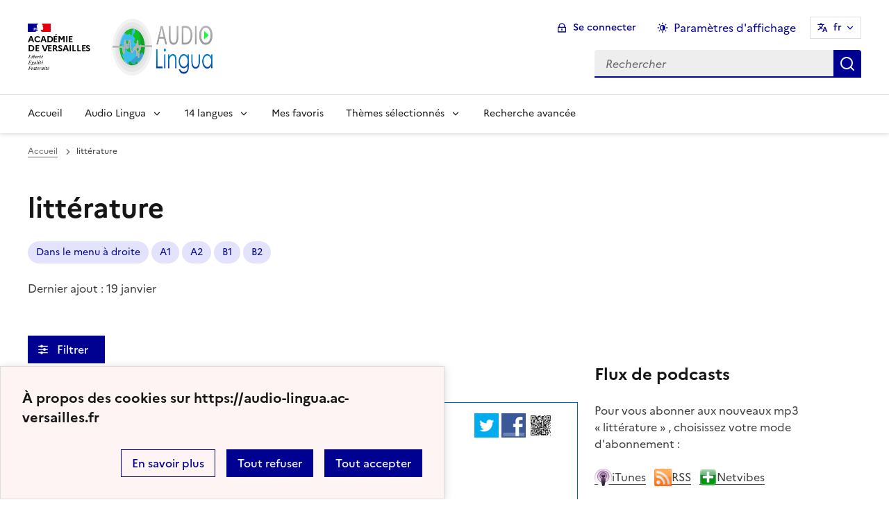

--- FILE ---
content_type: text/html; charset=utf-8
request_url: https://audio-lingua.ac-versailles.fr/spip.php?mot125
body_size: 15687
content:
<!DOCTYPE html>
<html dir="ltr" lang="fr" class="ltr fr no-js" data-fr-scheme="system">


<head>
	<script type='text/javascript'>/*<![CDATA[*/(function(H){H.className=H.className.replace(/\bno-js\b/,'js')})(document.documentElement);/*]]>*/</script>
	<title>Audio Lingua -  - mp3 en anglais, allemand, arabe, catalan, chinois, corse, créole, espagnol, hébreu, italien, russe, occitan, portugais et français</title>
	<meta name="description" content="Vous trouverez ici des fichiers mp3 en 14 langues, enregistr&#233;s par des locuteurs natifs, libres de droits pour une utilisation p&#233;dagogique ou (&#8230;)" />
	<meta http-equiv="Content-Type" content="text/html; charset=utf-8" />
<meta name="viewport" content="width=device-width, initial-scale=1" />


<link rel="alternate" type="application/rss+xml" title="Syndiquer tout le site" href="spip.php?page=backend" />


<link rel="stylesheet" href="squelettes-dist/css/spip.css?1758273707" type="text/css" />
<script>
var mediabox_settings={"auto_detect":true,"ns":"box","tt_img":true,"sel_g":"#documents_portfolio a[type='image\/jpeg'],#documents_portfolio a[type='image\/png'],#documents_portfolio a[type='image\/gif']","sel_c":".mediabox","str_ssStart":"Diaporama","str_ssStop":"Arr\u00eater","str_cur":"{current}\/{total}","str_prev":"Pr\u00e9c\u00e9dent","str_next":"Suivant","str_close":"Fermer","str_loading":"Chargement\u2026","str_petc":"Taper \u2019Echap\u2019 pour fermer","str_dialTitDef":"Boite de dialogue","str_dialTitMed":"Affichage d\u2019un media","splash_url":"","lity":{"skin":"_simple-dark","maxWidth":"90%","maxHeight":"90%","minWidth":"400px","minHeight":"","slideshow_speed":"2500","opacite":"0.9","defaultCaptionState":"expanded"}};
</script>
<!-- insert_head_css -->
<link rel="stylesheet" href="plugins-dist/mediabox/lib/lity/lity.css?1758273588" type="text/css" media="all" />
<link rel="stylesheet" href="plugins-dist/mediabox/lity/css/lity.mediabox.css?1758273587" type="text/css" media="all" />
<link rel="stylesheet" href="plugins-dist/mediabox/lity/skins/_simple-dark/lity.css?1758273616" type="text/css" media="all" /><link rel='stylesheet' type='text/css' media='all' href='plugins/auto/mesfavoris/v3.1.0/css/mesfavoris.css?1739370458' />
<link rel="stylesheet" href="plugins/auto/notation/v3.1.0/css/notation.v3.css?1739370457" type="text/css" media="all" />
<link href="plugins/auto/player/v4.1.0/css/player.css?1739370459" rel="stylesheet" />
<link rel='stylesheet' href='plugins/auto/cvtupload/v2.1.7/css/cvtupload.css?1739370466' type='text/css' media='all' />



<link rel="stylesheet" href="plugins/squelette-dsfr/v1.11.2/dsfr/dsfr.min.css?1758273749" type="text/css" />
<link rel="stylesheet" href="plugins/squelette-dsfr/v1.11.2/dsfr/utility/utility.main.css?1758273755" type="text/css" />
<link rel="stylesheet" href="plugins/squelette-dsfr/v1.11.2/dsfr/dsfr.spip.css?1758273749" type="text/css" />
<link rel="stylesheet" href="squelettes/dsfr/perso.css?1718612289" type="text/css" />



<script type='text/javascript' src='local/cache-js/fef7e5a61907e218ffab51ecc730e937.js?1758614631'></script>










<!-- insert_head -->










<meta name="generator" content="SPIP 4.4.5" />





<meta name="theme-color" content="#000091"><!-- Défini la couleur de thème du navigateur (Safari/Android) -->
<link rel="apple-touch-icon" href="plugins/squelette-dsfr/v1.11.2/favicon/apple-touch-icon.png"><!-- 180×180 -->
<link rel="icon" href="plugins/squelette-dsfr/v1.11.2/favicon/favicon.svg" type="image/svg+xml">
<link rel="shortcut icon" href="plugins/squelette-dsfr/v1.11.2/favicon/favicon.ico" type="image/x-icon"><!-- 32×32 -->
<link rel="manifest" href="plugins/squelette-dsfr/v1.11.2/favicon/manifest.webmanifest" crossorigin="use-credentials"></head>

<body class="pas_surlignable page_rubrique ">
<header role="banner" class="fr-header">
    <div class="fr-header__body">
        <div class="fr-container">
            <div class="fr-header__body-row">
                <div class="fr-header__brand fr-enlarge-link">
                    <div class="fr-header__brand-top">
                        <div class="fr-header__logo">
                            <p class="fr-logo">
                                Académie<br>de Versailles
								
                            </p>
                        </div>
                      <div class="fr-header__operator">
							<img
	src="IMG/logo/siteon0.png?1687937716" class='fr-responsive-img'
	width="302"
	height="119" alt='Logo de hr'/>
							<!-- L’alternative de l’image (attribut alt) doit impérativement être renseignée et reprendre le texte visible dans l’image -->
						</div>
                        <div class="fr-header__navbar">
                            <button class="fr-btn--search fr-btn" data-fr-opened="false" aria-controls="modal-866" title="Rechercher">
                                Rechercher
                            </button>
                            <button class="fr-btn--menu fr-btn" data-fr-opened="false" aria-controls="modal-855" aria-haspopup="menu" title="Menu" id="fr-btn-menu-mobile-3">
                                Menu
                            </button>
                        </div>
                    </div>
                    <div class="fr-header__service ">
                        <a href="https://audio-lingua.ac-versailles.fr" title="Accueil - Audio Lingua"   aria-label="revenir à l'accueil du site">
                            <p class="fr-header__service-title fr-display-none">Audio Lingua</p>
                        </a>
                        <p class="fr-header__service-tagline fr-display-none">  - mp3 en anglais, allemand, arabe, catalan, chinois, corse, créole, espagnol, hébreu, italien, russe, occitan, portugais et français</p>
                    </div>
                </div>
                <div class="fr-header__tools">
                    <div class="fr-header__tools-links">
                        <ul class="fr-btns-group">
                             <li>
                            <a class="fr-btn fr-fi-lock-line" href="spip.php?page=connexion&amp;url=spip.php%3Fmot125" aria-label="ouvrir le formulaire de connexion" title="connexion" rel="nofollow">Se connecter</a>
                            </li>
                            
                            
							<li>
								<button class="fr-link fr-fi-theme-fill fr-link--icon-left fr-pt-0" aria-controls="fr-theme-modal" data-fr-opened="false" aria-label="Changer les paramêtres d'affichage" title="Paramètres d'affichage">Paramètres d'affichage</button>
							</li>
							<li>
								



<nav role="navigation" class="fr-translate fr-nav">
	<div class="fr-nav__item">
		<button class="fr-translate__btn fr-btn fr-btn--tertiary" aria-controls="translate-516" aria-expanded="false" title="Sélectionner une langue">
			fr<span class="fr-hidden-lg">&nbsp;- fran&#231;ais</span>
		</button>
		<div class="fr-collapse fr-translate__menu fr-menu" id="translate-516">
			<ul class="fr-menu__list">
				
				 
				<li>
					<a class="fr-translate__language fr-nav__link" hreflang="fr" lang="fr" href="https://audio-lingua.ac-versailles.fr/spip.php?action=converser&amp;redirect=spip.php%3Fmot125&amp;var_lang=ar" aria-current="true">ar -  &#1593;&#1585;&#1576;&#1610;</a>
				</li>				
				
				 
				<li>
					<a class="fr-translate__language fr-nav__link" hreflang="fr" lang="fr" href="https://audio-lingua.ac-versailles.fr/spip.php?action=converser&amp;redirect=spip.php%3Fmot125&amp;var_lang=ca" aria-current="true">ca -  catal&#224;</a>
				</li>				
				
				 
				<li>
					<a class="fr-translate__language fr-nav__link" hreflang="fr" lang="fr" href="https://audio-lingua.ac-versailles.fr/spip.php?action=converser&amp;redirect=spip.php%3Fmot125&amp;var_lang=cgf" aria-current="true">cgf -  cgf</a>
				</li>				
				
				 
				<li>
					<a class="fr-translate__language fr-nav__link" hreflang="fr" lang="fr" href="https://audio-lingua.ac-versailles.fr/spip.php?action=converser&amp;redirect=spip.php%3Fmot125&amp;var_lang=co" aria-current="true">co -  corsu</a>
				</li>				
				
				 
				<li>
					<a class="fr-translate__language fr-nav__link" hreflang="fr" lang="fr" href="https://audio-lingua.ac-versailles.fr/spip.php?action=converser&amp;redirect=spip.php%3Fmot125&amp;var_lang=de" aria-current="true">de -  Deutsch</a>
				</li>				
				
				 
				<li>
					<a class="fr-translate__language fr-nav__link" hreflang="fr" lang="fr" href="https://audio-lingua.ac-versailles.fr/spip.php?action=converser&amp;redirect=spip.php%3Fmot125&amp;var_lang=en" aria-current="true">en -  English</a>
				</li>				
				
				 
				<li>
					<a class="fr-translate__language fr-nav__link" hreflang="fr" lang="fr" href="https://audio-lingua.ac-versailles.fr/spip.php?action=converser&amp;redirect=spip.php%3Fmot125&amp;var_lang=es" aria-current="true">es -  Espa&#241;ol</a>
				</li>				
				
				 
				<li>
					<a class="fr-translate__language fr-nav__link" hreflang="fr" lang="fr" href="https://audio-lingua.ac-versailles.fr/spip.php?action=converser&amp;redirect=spip.php%3Fmot125&amp;var_lang=fr" aria-current="true">fr -  fran&#231;ais</a>
				</li>				
				
				 
				<li>
					<a class="fr-translate__language fr-nav__link" hreflang="fr" lang="fr" href="https://audio-lingua.ac-versailles.fr/spip.php?action=converser&amp;redirect=spip.php%3Fmot125&amp;var_lang=he" aria-current="true">he -  &#1506;&#1489;&#1512;&#1497;&#1514;</a>
				</li>				
				
				 
				<li>
					<a class="fr-translate__language fr-nav__link" hreflang="fr" lang="fr" href="https://audio-lingua.ac-versailles.fr/spip.php?action=converser&amp;redirect=spip.php%3Fmot125&amp;var_lang=it" aria-current="true">it -  italiano</a>
				</li>				
				
				 
				<li>
					<a class="fr-translate__language fr-nav__link" hreflang="fr" lang="fr" href="https://audio-lingua.ac-versailles.fr/spip.php?action=converser&amp;redirect=spip.php%3Fmot125&amp;var_lang=oc" aria-current="true">oc -  &#242;c</a>
				</li>				
				
				 
				<li>
					<a class="fr-translate__language fr-nav__link" hreflang="fr" lang="fr" href="https://audio-lingua.ac-versailles.fr/spip.php?action=converser&amp;redirect=spip.php%3Fmot125&amp;var_lang=pt" aria-current="true">pt -  Portugu&#234;s</a>
				</li>				
				
				 
				<li>
					<a class="fr-translate__language fr-nav__link" hreflang="fr" lang="fr" href="https://audio-lingua.ac-versailles.fr/spip.php?action=converser&amp;redirect=spip.php%3Fmot125&amp;var_lang=ru" aria-current="true">ru -  &#1088;&#1091;&#1089;&#1089;&#1082;&#1080;&#1081;</a>
				</li>				
				
				 
				<li>
					<a class="fr-translate__language fr-nav__link" hreflang="fr" lang="fr" href="https://audio-lingua.ac-versailles.fr/spip.php?action=converser&amp;redirect=spip.php%3Fmot125&amp;var_lang=zh" aria-current="true">zh -  &#20013;&#25991;</a>
				</li>				
				



			</ul>
		</div>
	</div>
</nav>
							</li>
                        </ul>
                    </div>
                    <div class="fr-header__search fr-modal" id="modal-866">
                        <div class="fr-container fr-container-lg--fluid">
                            <button class="fr-btn--close fr-btn" aria-controls="modal-866">Fermer</button>
                                
<form action="spip.php?page=recherche" method="get">
	<div class="fr-search-bar" id="formulaire_recherche" role="search">
		<input name="page" value="recherche" type="hidden"
>

		
		<label for="recherche" class="fr-label">Rechercher :</label>
		<input type="search" class="fr-input" size="10" placeholder="Rechercher" name="recherche" id="recherche" accesskey="4" autocapitalize="off" autocorrect="off"
		/><button type="submit" class="fr-btn" value="Rechercher" title="Recherche rapide" />


</div>
</form>

                        </div>
                    </div>
                </div>
            </div>
        </div>
    </div>
    <div class="fr-header__menu fr-modal" id="modal-855" aria-labelledby="fr-btn-menu-mobile-1">
        <div class="fr-container">
            <button class="fr-btn--close fr-btn" aria-controls="modal-855">Fermer</button>
            <div class="fr-header__menu-links"></div>
			   <nav class="fr-nav" id="header-navigation" role="navigation" aria-label="Menu principal">
    <ul class="fr-nav__list">
        <li class="fr-nav__item active">
            <a class="fr-nav__link active" href="https://audio-lingua.ac-versailles.fr" target="_self"    aria-label="Revenir à la page d'accueil" title="Accueil">Accueil</a>
        </li>
		<li class="fr-nav__item">
			<button class="fr-nav__btn" aria-expanded="false" aria-controls="menu-776" >Audio Lingua</button>
			<div class="fr-collapse fr-menu" id="menu-776">
				<ul class="fr-menu__list">
					
					<li><a class="fr-nav__link" href="spip.php?article43" >Présentation d&#8217;Audio-Lingua</a></li>
					
					<li><a class="fr-nav__link" href="spip.php?article5" >Comment ça marche&nbsp;?</a></li>
					
					<li><a class="fr-nav__link" href="spip.php?article92"  title="Vous souhaitez participer et envoyer vos propres enregistrements ? Utilisez ce formulaire pour l&#039;envoi de fichiers mp3 &#224; publier sur le site.">Proposer des ressources</a></li>
					
					<li><a class="fr-nav__link" href="spip.php?article47"  title="Les mp3 les mieux not&#233;s">Le classement</a></li>
					


				</ul>
			</div>
		</li>
		
		<li class="fr-nav__item ">

				<button class="fr-nav__btn" aria-expanded="false" aria-controls="menu-"   >14  langues</button>
				<div class="fr-collapse fr-menu" id="menu-">
					<ul class="fr-menu__list">
						
						<li>
							<a class="fr-nav__link"  aria-label="Ouvrir la rubrique Français" title="Français" href="spip.php?rubrique1" target="_self" >Français</a>
						</li>
						
						<li>
							<a class="fr-nav__link"  aria-label="Ouvrir la rubrique Anglais" title="Anglais" href="spip.php?rubrique2" target="_self" >Anglais</a>
						</li>
						
						<li>
							<a class="fr-nav__link"  aria-label="Ouvrir la rubrique Allemand" title="Allemand" href="spip.php?rubrique3" target="_self" >Allemand</a>
						</li>
						
						<li>
							<a class="fr-nav__link"  aria-label="Ouvrir la rubrique Espagnol" title="Espagnol" href="spip.php?rubrique4" target="_self" >Espagnol</a>
						</li>
						
						<li>
							<a class="fr-nav__link"  aria-label="Ouvrir la rubrique Italien" title="Italien" href="spip.php?rubrique6" target="_self" >Italien</a>
						</li>
						
						<li>
							<a class="fr-nav__link"  aria-label="Ouvrir la rubrique Russe" title="Russe" href="spip.php?rubrique7" target="_self" >Russe</a>
						</li>
						
						<li>
							<a class="fr-nav__link"  aria-label="Ouvrir la rubrique Portugais" title="Portugais" href="spip.php?rubrique8" target="_self" >Portugais</a>
						</li>
						
						<li>
							<a class="fr-nav__link"  aria-label="Ouvrir la rubrique Chinois" title="Chinois" href="spip.php?rubrique9" target="_self" >Chinois</a>
						</li>
						
						<li>
							<a class="fr-nav__link"  aria-label="Ouvrir la rubrique Occitan" title="Occitan" href="spip.php?rubrique10" target="_self" >Occitan</a>
						</li>
						
						<li>
							<a class="fr-nav__link"  aria-label="Ouvrir la rubrique Arabe" title="Arabe" href="spip.php?rubrique11" target="_self" >Arabe</a>
						</li>
						
						<li>
							<a class="fr-nav__link"  aria-label="Ouvrir la rubrique Catalan" title="Catalan" href="spip.php?rubrique12" target="_self" >Catalan</a>
						</li>
						
						<li>
							<a class="fr-nav__link"  aria-label="Ouvrir la rubrique Corse" title="Corse" href="spip.php?rubrique15" target="_self" >Corse</a>
						</li>
						
						<li>
							<a class="fr-nav__link"  aria-label="Ouvrir la rubrique Créole guadeloupéen" title="Créole guadeloupéen" href="spip.php?rubrique16" target="_self" >Créole guadeloupéen</a>
						</li>
						
						<li>
							<a class="fr-nav__link"  aria-label="Ouvrir la rubrique Hébreu " title="Hébreu " href="spip.php?rubrique22" target="_self" >Hébreu </a>
						</li>
						
					</ul>
				</div>
			
		</li>



		<li class="fr-nav__item">
			<a class="fr-nav__link" href="spip.php?page=favoris" target="_self">Mes favoris</a>
		</li>
		<li class="fr-nav__item">
			<button class="fr-nav__btn" aria-expanded="false" aria-controls="menu-777" >Thèmes sélectionnés</button>
			<div class="fr-collapse fr-menu" id="menu-777">
				<ul class="fr-menu__list">
					
					<li><a class="fr-nav__link" href="spip.php?mot221" style="text-transform:  capitalize;">voyage</a></li>
					
					<li><a class="fr-nav__link" href="spip.php?mot145" style="text-transform:  capitalize;">métier</a></li>
					
					<li><a class="fr-nav__link" href="spip.php?mot160" style="text-transform:  capitalize;">nourriture</a></li>
					
					<li><a class="fr-nav__link" href="spip.php?page=themes" >Tous les thèmes</a></li>
				</ul>
			</div>
		</li>
		<li class="fr-nav__item active">
			<a class="fr-nav__link active" href="spip.php?page=recherche" target="_self"    aria-label="Recherche avanc&eacute;e" title="Recherche avanc&eacute;e">Recherche avanc&eacute;e</a>
		</li>
    </ul>
</nav> 
			
        </div>
    </div>
</header>
<main id="main" role="main" class="fr-pb-6w">

	<div class="fr-container ">

		<nav role="navigation" class="fr-breadcrumb" aria-label="vous êtes ici :">
			<button class="fr-breadcrumb__button" aria-expanded="false" aria-controls="breadcrumb-1">Voir le fil d’Ariane</button>
			<div class="fr-collapse" id="breadcrumb-1">
				<ol class="fr-breadcrumb__list">
					<li><a class="fr-breadcrumb__link" title="Accueil du site" aria-label="revenir à l'accueil du site"  href="https://audio-lingua.ac-versailles.fr/">Accueil</a></li>

					<li><a class="fr-breadcrumb__link" aria-current="page">littérature</a></li>
				</ol>
			</div>
		</nav>


			
		<h1 class="fr-h1 ">littérature</h1>

		<p>
		
			<a aria-label="ouvrir le mot clé Dans le menu à droite" title="Dans le menu à droite" href="spip.php?mot9" class="fr-tag">Dans le menu à droite</a>
		
			<a aria-label="ouvrir le mot clé A1" title="A1" href="spip.php?mot10" class="fr-tag">A1</a>
		
			<a aria-label="ouvrir le mot clé A2" title="A2" href="spip.php?mot11" class="fr-tag">A2</a>
		
			<a aria-label="ouvrir le mot clé B1" title="B1" href="spip.php?mot12" class="fr-tag">B1</a>
		
			<a aria-label="ouvrir le mot clé B2" title="B2" href="spip.php?mot13" class="fr-tag">B2</a>
		
	</p>
			<p><time pubdate="pubdate" datetime="2026-01-19T12:49:12Z">Dernier ajout : 19 janvier</time></p>

		



		<!-- Modale Simple
     La balise <dialog> peut être placée n'importe où sur la page, toutefois
     nous vous conseillons, si vous en avez la possibilité,
     d'en faire un enfant direct de la balise <body>
-->
<dialog aria-labelledby="fr-modal-title-modal-1" role="dialog" id="fr-modal-1" class="fr-modal">
    <div class="fr-container fr-container--fluid fr-container-md">
        <div class="fr-grid-row fr-grid-row--center">
            <div class="fr-col-12 fr-col-md-8 fr-col-lg-6">
                <div class="fr-modal__body">
                    <div class="fr-modal__header">
                        <button class="fr-btn--close fr-btn" title="Fermer la fenêtre modale" aria-controls="fr-modal-1">Fermer</button>
                    </div>
                    <div class="fr-modal__content">
                        <h1 id="fr-modal-title-modal-1" class="fr-modal__title"><span class="fr-fi-arrow-right-line fr-fi--lg" aria-hidden="true"></span>Filtrer l'affichage</h1>
						<p>
							<h6>langue</h6>
						<select class="fr-select" id="rechercheRubrique" name="select">
							<option value="">indifférent</option>
						
							<option value="1">Français</option>
						
							<option value="2">Anglais</option>
						
							<option value="3">Allemand</option>
						
							<option value="4">Espagnol</option>
						
							<option value="6">Italien</option>
						
							<option value="7">Russe</option>
						
							<option value="8">Portugais</option>
						
							<option value="9">Chinois</option>
						
							<option value="10">Occitan</option>
						
							<option value="11">Arabe</option>
						
							<option value="12">Catalan</option>
						
							<option value="15">Corse</option>
						
							<option value="16">Créole guadeloupéen</option>
						
							<option value="22">Hébreu </option>
						
						</select>
						</p>

                        
                        <p>
                        <h6>
                            niveau
                        </h6>
                        
                                                                                                                                                                                                                                                                                                                                                                                                                                                                                                                                                                                                                                                                                                                                                                                                                                                                                                                                                                                                                                                                                                                                                                  
                        <button class="fr-tag fr-mb-2w "
                        
                         aria-pressed="false"
                         id="mot10">A1</button>
                        
                        
                                                                                                                                                                                                                                                                                                                                                                                                                                                                                                                                                                                                                                                                                                                                                                                                                                                                                                                                                                                                                                                                                                                                                                                                                                                                                                                                                                                                                                                                                                                                                                                                                                                                                                                                                                                                                                                                                                                                                                                                                                                                                                                                                                                                                                                                                                                                                                                                                                                                                                                                                                                                                                                                                                                                                                                                                                                                                                                        
                        <button class="fr-tag fr-mb-2w "
                        
                         aria-pressed="false"
                         id="mot11">A2</button>
                        
                        
                                                                                                                                                                                                                                                                                                                                                                                                                                                                                                                                                                                                                                                                                                                                                                                                                                                                                                                                                                                                                                                                                                                                                                                                                                                                                                                                                                                                                                                                                                                                                                                                                                                                                                                                                                                                                                                                                                                                                                                                                                                                                                                                                                                                                                                                                                                                                                                                                                                                                                                                                                                                                                                                                                                                                                                                                                                                                                                                                                                                                                                                                                                                                                                                                                                                                                                                                                                                                                                                                                                                                                                                                                                           
                        <button class="fr-tag fr-mb-2w "
                        
                         aria-pressed="false"
                         id="mot12">B1</button>
                        
                        
                                                                                                                                                                                                                                                                                                                                                                                                                                                                                                                                                                                                                                                                                                                                                                                                                                                                                                                                                                                                                                                                                                                                                                                                                                                                      
                        <button class="fr-tag fr-mb-2w "
                        
                         aria-pressed="false"
                         id="mot13">B2</button>
                        
                        
                                                                                                                                                                                                                                   
                        <button class="fr-tag fr-mb-2w "
                        
                         aria-pressed="false"
                         id="mot14">C1</button>
                        
                        
                                                                                    
                        <button class="fr-tag fr-mb-2w "
                        
                         aria-pressed="false"
                         id="mot15">C2</button>
                        
                        
                        </p>
                        
                        <p>
                        <h6>
                            voix
                        </h6>
                        
                                                                                                                                                                                                                                                                                                                                                                                                                                                                                                                                                                                                                                                                                                                                                                                                                                                                                                                                                                                                                                                                                                                                                                                                                                                                                                                                                                                                                                                                                                                                                                                                                                                                                                                                                                                                                                                                                                                                                                                                                                                                                                                                                                                                                                                                                                                                                                                                                                                                                                                                                                                                                                                                                                  
                        <button class="fr-tag fr-mb-2w "
                        
                         aria-pressed="false"
                         id="mot16">masculin</button>
                        
                        
                                                                                                                                                                                                                                                                                                                                                                                                                                                                                                                                                                                                                                                                                                                                                                                                                                                                                                                                                                                                                                                                                                                                                                                                                                                                                                                                                                                                                                                                                                                                                                                                                                                                                                                                                                                                                                                                                                                                                                                                                                                                                                                                                                                                                                                                                                                                                                                                                                                                                                                                                                                                                                                                                                                                                                                                                                                                                                                                                                                                                                                                                                                                                                                                                                                                                                                                                                                                                                                                                                                                                                                                                                                                                                                                                                                                                                                                                                                                                                                                                                                                                                                                                                                                                                                                                                                                                                                                                                                                                                                                                                                                                                                                                                                                                                                                                                                                                                                                                                                                                                                                                                                                                                                                                                                                                                                                                                                                                                                                                                                                                                                                                                                                                                                                                                                                                                                                                                                                                                                                                                                                                                                                                                                                                                                                                                                                                                                                                                               
                        <button class="fr-tag fr-mb-2w "
                        
                         aria-pressed="false"
                         id="mot17">féminin</button>
                        
                        
                        </p>
                        
                        <p>
                        <h6>
                            âge
                        </h6>
                        
                                                                                                                                                                                                                                                                      
                        <button class="fr-tag fr-mb-2w "
                        
                         aria-pressed="false"
                         id="mot18">enfant</button>
                        
                        
                                                                                                                                                                                                                                                                                                                                                                                                                                                                                                                                                                                                                                                                                                                                                                                                                                                                                                                                                                                                                                                                                                                                                                                                                                                                                                                                                                                                                                                                                                                                                                                                                                                                                                                                                                                                                                                                                                                                                                                                                                                                                                                                                                                                                                                                                                                                                                                                                                                                                                                                                                                                                                                                                                                                                                                                                                                                                                                                                                                                                                                                                                                                                                                                                                                                                                                                                                                                                                                                                                                                                                                                                                                                                                                                                                                                                                                                                                                                                                                                                                                                                                                                                                                                                                                                                                                                                                                                                                                                                                                                                                                                                                                                                                                                                                                                                                                                                                                                                                                                                                                                                                                                                                                                                                                                                                                                                                                                                                                                                                                                                                                                                                                                                                                                                                                                                                                                                                                                                                                                                                                                                                                                                                                                                                                                                                                                                                                                                                                                                                                                                                                                                                                                                                                                                                                                                                                                                                                                                                                                                                                                                         
                        <button class="fr-tag fr-mb-2w "
                        
                         aria-pressed="false"
                         id="mot19">adulte</button>
                        
                        
                                                                                                                                                                                                                                                                                                                                                                                                                                                                                                                                                                                                                                                                                                                                                                                                                                                                                                                                                                                                                                                                                                                                                                                                                                               
                        <button class="fr-tag fr-mb-2w "
                        
                         aria-pressed="false"
                         id="mot20">adolescent</button>
                        
                        
                                                                                                                                                                                                                                                                                                                                                                                                                   
                        <button class="fr-tag fr-mb-2w "
                        
                         aria-pressed="false"
                         id="mot21">seniors</button>
                        
                        
                        </p>
                        
                        <p>
                        <h6>
                            durée
                        </h6>
                        
                                                                                                                                                                                                                                                                                                                                                                                                                                                                                                                                                                                                                                                                                                                                                                                                                                                                                                                                                                                                                                                                                                                                                                                                                                                                                             
                        <button class="fr-tag fr-mb-2w "
                        
                         aria-pressed="false"
                         id="mot22">0-30 secondes</button>
                        
                        
                                                                                                                                                                                                                                                                                                                                                                                                                                                                                                                                                                                                                                                                                                                                                                                                                                                                                                                                                                                                                                                                                                                                                                                                                                                                                                                                                                                                                                                                                                                                                                                                                                                                                                                                                                                                                                                                                                                                                                                                                                                                                                                                                                                                                                                                                                                                                                                                                                                                                                                                                                                                                                                                                                                                                                                                                 
                        <button class="fr-tag fr-mb-2w "
                        
                         aria-pressed="false"
                         id="mot23">30-60 secondes</button>
                        
                        
                                                                                                                                                                                                                                                                                                                                                                                                                                                                                                                                                                                                                                                                                                                                                                                                                                                                                                                                                                                                                                                                                                                                                                                                                                                                                                                                                                                                                                                                                                                                                                                                                                                                                                                                                                                                                                                                                                                                                                                                                                                                                                                                                                                                                                                                                                                                                                                                                                          
                        <button class="fr-tag fr-mb-2w "
                        
                         aria-pressed="false"
                         id="mot24">60-90 secondes</button>
                        
                        
                                                                                                                                                                                                                                                                                                                                                                                                                                                                                                                                                                                                                                                                                                                                                                                                                                                                                                                                                                                                                                                                                                                                                                                                                                                                                                                                                                                                                                                
                        <button class="fr-tag fr-mb-2w "
                        
                         aria-pressed="false"
                         id="mot25">90-120 secondes</button>
                        
                        
                                                                                                                                                                                                                                                                                                                                                                                                                                                                                                                                                                                                                                                                                                       
                        <button class="fr-tag fr-mb-2w "
                        
                         aria-pressed="false"
                         id="mot36">120-180 secondes</button>
                        
                        
                                                                                                                                                                                                                                                                                                                  
                        <button class="fr-tag fr-mb-2w "
                        
                         aria-pressed="false"
                         id="mot37">>180 secondes</button>
                        
                        
                        </p>
                        
                    </div>
                    <div class="fr-modal__footer">
                        <ul class="fr-btns-group fr-btns-group--right fr-btns-group--inline-reverse fr-btns-group--inline-lg fr-btns-group--icon-left">
                            <li>
                                <button class="fr-btn fr-icon-checkbox-line" aria-controls="fr-modal-1" onclick="filtrer()">
                                    Valider
                                </button>
                            </li>
                        </ul>
                    </div>
                </div>
            </div>
        </div>
    </div>
</dialog>


<!--Bouton d'ouverture de la modale-->

<button class="fr-btn fr-btn--icon-left fr-icon-equalizer-fill fr-mt-4w"  data-fr-opened="false" aria-controls="fr-modal-1">
    &nbsp;Filtrer &nbsp;<span class="fst-italic nbFiltres"></span>
</button>

		<div class="fr-grid-row fr-grid-row--gutters" style="clear : both;">
			<div class="fr-col-12   fr-col-lg-8 ">

				<div class='ajaxbloc ajax-id-liste_ajax' data-ajax-env='XRRwiP4NsY5+5AEJulc8ZkLrl4X52+ISYtuDcAgINY/WTp/d5NND157tlQXQIhyY0PAtRWY2RUpB980Iwh6z/HyDrL7eMHuBjIYlf9KgoY8O8vtuN4KBZxN7N7AB/aCJ8w6cD2FcpiSIL62zfScRYaJcjxRE33pBg3uloF6FVA3oW0Xnq12fOKblvaHERvMtih0bA2zrz1Ns5PsR21zcYoluQ3OSujq0XALMwW2uf3wFuOrqkJyzdqQ/OmP5eIYXdtWOWQ==' data-origin="spip.php?mot125">
	<h4 class="">203 ressources</h4>


	<a id='pagination_articles' class='pagination_ancre'></a>
	
	<!-- Tuile verticale -->
	<div class="fr-alert fr-alert--info mp3">
		<div class="fr-float-end">
          <div class="partage">
				<a href="http://twitter.com/share?text=Chiara+%28Basilicata%29+%3A+La+cicala+e+la+formica%20-%20Audio-Lingua%20-%20Chiara+racconta+la+famosa+favola+della+cicala+e+della+formica.&amp;url=https%3A%2F%2Faudio-lingua.ac-versailles.fr/spip.php?article8958" title="twitter" class="spip_out no-bg"><img src='squelettes/img/twitter.png?1718612288' alt='Twitter' width='35' height='35' class='format_png logo_twitter' /></a>
				<a href="http://www.facebook.com/sharer/sharer.php?u=https%3A%2F%2Faudio-lingua.ac-versailles.fr/spip.php?article8958&amp;t=Chiara+%28Basilicata%29+%3A+La+cicala+e+la+formica%20-%20Audio-Lingua%20-%20Chiara+racconta+la+famosa+favola+della+cicala+e+della+formica." title="facebook" class="spip_out no-bg"><img src='squelettes/img/facebook.png?1718612288' alt='Facebook' width='35' height='35' class='format_png logo_facebook' /></a>
				<a href="" id="lien_qrcode" class=" no-bg mediabox"><img class="qrcode" src="local/cache-qrcode/qrcode-2c22542dfdacb1a263e8cd1bf5f83c5f.png" width="410" height="410" alt="qrcode:https://audio-lingua.ac-versailles.fr/spip.php?article8958" title="Utilisez votre mobile pour scanner ce code barre et y télécharger le document ou le lien"/> </a>
				<script  type="text/javascript">
					var lien = $('.qrcode').attr('src');
					document.getElementById('lien_qrcode').href=lien;
				</script>
			</div>
			<div class="formulaire_favori formulaire-favori-coeur ajax">

</div>
		</div>
		<h3 class="fr-alert__title"><img
	src="local/cache-vignettes/L30xH20/italie-65443.png?1758273891" class='spip_logo' width='30' height='20'
	alt="" /> Chiara (Basilicata)&nbsp;: La cicala e la formica</h3>
		<p class="fr-text--sm">
			<span class="fr-card__detail fr-icon-calendar-event-fill">  jeudi 24 octobre 2024</span>
			<span class="fr-card__detail fr-icon-account-circle-fill"> <span class="vcard author"><a class="url fn spip_in" href="spip.php?auteur9010">Chiara (Basilicata)</a></span></span>
		</p>
		<div class="fr-pt-2w">
			<ul class="fr-tags-group">
		
		<li>
			<a href="spip.php?mot13&amp;id_rubrique=6" rel="tag" class="fr-tag fr-tag--sm" ><i class="icon-tag icon-tag2"></i> B2</a>
		</li>
		
		<li>
			<a href="spip.php?mot17&amp;id_rubrique=6" rel="tag" class="fr-tag fr-tag--sm" ><i class="icon-tag icon-tag3"></i> féminin</a>
		</li>
		
		<li>
			<a href="spip.php?mot19&amp;id_rubrique=6" rel="tag" class="fr-tag fr-tag--sm" ><i class="icon-tag icon-tag4"></i> adulte</a>
		</li>
		
		<li>
			<a href="spip.php?mot25&amp;id_rubrique=6" rel="tag" class="fr-tag fr-tag--sm" ><i class="icon-tag icon-tag5"></i> 90-120 secondes</a>
		</li>
		
	</ul><ul class="fr-tags-group">
		
		<li><a href="spip.php?mot125&amp;id_rubrique=6" rel="tag" class="fr-tag fr-tag--sm" ><i class="icon-tag icon-tag6"></i> littérature</a></li>
		
	</ul></div>
		<figure class="fr-quote ">
			<blockquote class="fr-text--sm">
				<p>Chiara racconta la famosa favola della cicala e della formica.</p>
			</blockquote>

		</figure>

		
		<span class='fr-pt-4w' style="clear:both;"><strong>MP3</strong> &ndash; 1.8&#160;Mio</span>
<div class="bouton-player" id="bouton-player-9442"><button type="button"></button></div>

<div class='spip_doc_descriptif player pixplayer' style='width:290px;'>
<p class="audioplayer" id="audioplayer_9442_9442"><span><a href='IMG/mp3/chiara_la_cicala.mp3' title=''>IMG/mp3/chiara_la_cicala.mp3</a></span></p>
<audio id="player-9442" class="player" preload="none" controls >
	<source src="IMG/mp3/chiara_la_cicala.mp3" type="audio/mpeg" />
</audio>
<script type="text/javascript">/*<![CDATA[*/
var audioTag = document.createElement('audio');
if (!(!!(audioTag.canPlayType) && ("no" != audioTag.canPlayType("audio/mpeg")) && ("" != audioTag.canPlayType("audio/mpeg")))) {
	if(typeof(AudioPlayer) == "undefined"){AudioPlayer = function(){};
	jQuery.getScript("squelettes/players/pixplayer/audio-player.js",function(){
		AudioPlayer.setup("squelettes/players/pixplayer/player.swf", {width: 290});
		jQuery(function(){jQuery('dd.pixplayer').find('p').each(function(){AudioPlayer.embed($(this).attr('id'), {soundFile: $('a',this).attr('href'),titles: $('a',this).attr('title')});});});
	});}
	jQuery("audio,.bouton-player").css({'display':'none'});
	jQuery(".spip_documents_player dd.player").css({'display':'block'});
}
else {
	jQuery(".audioplayer").css({'display':'none'});
}/*]]>*/</script></div>

		<div class="fr-my-2w"> <!--formulaire_notation-->


<div class="formulaire_notation ajax">
 
	<form action="spip.php?mot125" method="post" id="notation-documents9442" style="display:inline; padding:0; spacing:0; border:0">
		<span class="form-hidden"><input name="id_mot" value="125" type="hidden"
><input name="page" value="mot" type="hidden"
><input name='formulaire_action' type='hidden'
		value='notation'><input name='formulaire_action_args' type='hidden'
		value='zVNw674dsQ3x3NGWWtDjTXNgmghuP4XMvC5x7RBCh/iEDmansPdHGMYfqt/09ObfveJeLzKN+ZwPe0INP/+GTUrDAori4BUWBxcFiV2yQ6OpkYC+ZW8SR7OevnjbFnJ3Z6Q='><input name='formulaire_action_sign' type='hidden'
		value=''><input type='hidden' name='_jeton' value='a9b0c20727f25c25a6a3ab23d139ae485bfe25383a9964bd14ec45ac8e09cdd2' /></span><div class="notation_note_container">
			<div class='notation_note notation_note_on_load' ><input name='notation-documents9442' type='radio' class='auto-submit-star rating-cancel' value='-1' />
<input name='notation-documents9442' type='radio' class='auto-submit-star' value='1' />
<input name='notation-documents9442' type='radio' class='auto-submit-star' value='2' />
<input name='notation-documents9442' type='radio' class='auto-submit-star' value='3' checked='checked' />
<input name='notation-documents9442' type='radio' class='auto-submit-star' value='4' />
<input name='notation-documents9442' type='radio' class='auto-submit-star' value='5' />
</div>
			
			<input type="hidden" name="notation_id_donnees" id="id_donnees-documents9442" value="9442" />
			<input type="hidden" name="content" id="content-documents9442" value="" />
			<input type="submit" class="access" value="Voter"/>
			<span class="notation_valeur">1 vote</span>
		</div>
	<div class="editer saisie_session_email" style="display: none;">
	<label for="give_me_your_email">Veuillez laisser ce champ vide :</label>
	<input type="text" class="text email" name="email_nobot" id="give_me_your_email" value="" size="10" />
</div></form>




</div>
</div>

		<section class="fr-accordion ">
			<h3 class="fr-accordion__title">
				<button class="fr-accordion__btn" aria-expanded="false" aria-controls="accordion-9442">
					<span class="fr-icon-external-link-line" aria-hidden="true"></span>
					Partager, télécharger ou intégrer l'audio
				</button>
			</h3>
			<div class="fr-collapse" id="accordion-9442">
				<p class="fr-text--sm"> URL de cette ressource : <a href="spip.php?article8958">https://audio-lingua.ac-versailles.fr/spip.php?article8958</a></p>
				<p class="fr-text--sm fr-mt-2w"> télécharger : <a href="IMG/mp3/chiara_la_cicala.mp3">https://audio-lingua.ac-versailles.fr/IMG/mp3/chiara_la_cicala.mp3</a></p>
				<div class="fr-input-group fr-mt-2w ">
					<label class="fr-label fr-text--sm" for="textarea9442">
						Lecteur exportable
							<span class="fr-hint-text">Copiez ce code html et collez-le dans votre site ou blog</span>
					</label>
						<label for="couleur8958" class="label_palette">Couleur des liens</label>
						<input class="text palette" name="couleur8958" id="couleur8958" value="#00aaea" onchange="console.log('coucou');" />
            <br>
            <span  class="label_palette">Afficher les liens cliquables</span>
            <input type="radio" id="legendeoui8958" name="legende8958" value="oui" onchange="legende(8958, 'oui')" checked/>
                <label for="legendeoui8958">oui</label>
            <input type="radio" id="legendenon8958" name="legende8958" value="non" onchange="legende(8958, 'non')"  />
                <label for="legendenon8958">non</label>

					<textarea id="lecteur8958" class="lecteur fr-input" rows="3" name="textarea"><iframe style="border:none;height:140px;width:95%;" src="https://audio-lingua.ac-versailles.fr/spip.php?page=mp3&amp;id_article=8958&amp;color=00aaea&amp;legende=oui"></iframe></textarea>
				</div>
				<div class="partage">
					<a href="http://twitter.com/share?text=%20-%20Audio-Lingua%20-%20&amp;url=https%3A%2F%2Faudio-lingua.ac-versailles.fr/spip.php?article8958" title="twitter" class="spip_out no-bg"><img src='squelettes/img/twitter.png?1718612288' alt='Twitter' width='35' height='35' class='format_png logo_twitter' /></a>
					<a href="http://www.facebook.com/sharer/sharer.php?u=https%3A%2F%2Faudio-lingua.ac-versailles.fr/spip.php?article8958&amp;t=%20-%20Audio-Lingua%20-%20" title="facebook" class="spip_out no-bg"><img src='squelettes/img/facebook.png?1718612288' alt='Facebook' width='35' height='35' class='format_png logo_facebook' /></a>
					<a href="" id="lien_qrcode9442" class=" no-bg mediabox"><img class="qrcode" src="local/cache-qrcode/qrcode-2c22542dfdacb1a263e8cd1bf5f83c5f.png" width="410" height="410" alt="qrcode:https://audio-lingua.ac-versailles.fr/spip.php?article8958" title="Utilisez votre mobile pour scanner ce code barre et y télécharger le document ou le lien"/> </a>
					<script  type="text/javascript">
						var lien = $('.qrcode').attr('src');
						document.getElementById('lien_qrcode9442').href=lien;
					</script>
				</div>
			</div>
		</section>

		

	</div>	
	<!-- Tuile verticale -->
	<div class="fr-alert fr-alert--info mp3">
		<div class="fr-float-end">
          <div class="partage">
				<a href="http://twitter.com/share?text=%D0%9A%D1%81%D0%B5%D0%BD%D0%B8%D1%8F%3A+%D0%BC%D0%BE%D1%8F+%D0%BB%D1%8E%D0%B1%D0%B8%D0%BC%D0%B0%D1%8F+%D1%86%D0%B8%D1%82%D0%B0%D1%82%D0%B0%20-%20Audio-Lingua%20-%20%D0%9A%D1%81%D0%B5%D0%BD%D0%B8%D1%8F+%D0%BE%D1%87%D0%B5%D0%BD%D1%8C+%D0%BB%D1%8E%D0%B1%D0%B8%D1%82+%D1%86%D0%B8%D1%82%D0%B0%D1%82%D1%83+%C2%AB%D0%9A%D1%80%D0%B0%D1%81%D0%BE%D1%82%D0%B0+%E2%80%93+%D0%B2+%D0%B3%D0%BB%D0%B0%D0%B7%D0%B0%D1%85+%D1%81%D0%BC%D0%BE%D1%82%D1%80%D1%8F%D1%89%D0%B5%D0%B3%D0%BE%C2%BB.+&amp;url=https%3A%2F%2Faudio-lingua.ac-versailles.fr/spip.php?article8919" title="twitter" class="spip_out no-bg"><img src='squelettes/img/twitter.png?1718612288' alt='Twitter' width='35' height='35' class='format_png logo_twitter' /></a>
				<a href="http://www.facebook.com/sharer/sharer.php?u=https%3A%2F%2Faudio-lingua.ac-versailles.fr/spip.php?article8919&amp;t=%D0%9A%D1%81%D0%B5%D0%BD%D0%B8%D1%8F%3A+%D0%BC%D0%BE%D1%8F+%D0%BB%D1%8E%D0%B1%D0%B8%D0%BC%D0%B0%D1%8F+%D1%86%D0%B8%D1%82%D0%B0%D1%82%D0%B0%20-%20Audio-Lingua%20-%20%D0%9A%D1%81%D0%B5%D0%BD%D0%B8%D1%8F+%D0%BE%D1%87%D0%B5%D0%BD%D1%8C+%D0%BB%D1%8E%D0%B1%D0%B8%D1%82+%D1%86%D0%B8%D1%82%D0%B0%D1%82%D1%83+%C2%AB%D0%9A%D1%80%D0%B0%D1%81%D0%BE%D1%82%D0%B0+%E2%80%93+%D0%B2+%D0%B3%D0%BB%D0%B0%D0%B7%D0%B0%D1%85+%D1%81%D0%BC%D0%BE%D1%82%D1%80%D1%8F%D1%89%D0%B5%D0%B3%D0%BE%C2%BB.+" title="facebook" class="spip_out no-bg"><img src='squelettes/img/facebook.png?1718612288' alt='Facebook' width='35' height='35' class='format_png logo_facebook' /></a>
				<a href="" id="lien_qrcode" class=" no-bg mediabox"><img class="qrcode" src="local/cache-qrcode/qrcode-11ab6bc2ffd6238f8a63c7e4c9b38ad1.png" width="410" height="410" alt="qrcode:https://audio-lingua.ac-versailles.fr/spip.php?article8919" title="Utilisez votre mobile pour scanner ce code barre et y télécharger le document ou le lien"/> </a>
				<script  type="text/javascript">
					var lien = $('.qrcode').attr('src');
					document.getElementById('lien_qrcode').href=lien;
				</script>
			</div>
			<div class="formulaire_favori formulaire-favori-coeur ajax">

</div>
		</div>
		<h3 class="fr-alert__title"><img
	src="local/cache-vignettes/L30xH20/russe-08c51.png?1758614537" class='spip_logo' width='30' height='20'
	alt="" /> Ксения&nbsp;: моя любимая цитата</h3>
		<p class="fr-text--sm">
			<span class="fr-card__detail fr-icon-calendar-event-fill">  lundi 6 mai 2024</span>
			<span class="fr-card__detail fr-icon-account-circle-fill"> <span class="vcard author"><a class="url fn spip_in" href="spip.php?auteur7679">Ксения из Благовещенска</a></span></span>
		</p>
		<div class="fr-pt-2w">
			<ul class="fr-tags-group">
		
		<li><a href="spip.php?mot125&amp;id_rubrique=7" rel="tag" class="fr-tag fr-tag--sm" ><i class="icon-tag icon-tag6"></i> littérature</a></li>
		
		<li><a href="spip.php?mot142&amp;id_rubrique=7" rel="tag" class="fr-tag fr-tag--sm" ><i class="icon-tag icon-tag6"></i> mes goûts</a></li>
		
		<li><a href="spip.php?mot167&amp;id_rubrique=7" rel="tag" class="fr-tag fr-tag--sm" ><i class="icon-tag icon-tag6"></i> philosophie</a></li>
		
		<li><a href="spip.php?mot171&amp;id_rubrique=7" rel="tag" class="fr-tag fr-tag--sm" ><i class="icon-tag icon-tag6"></i> préjugés</a></li>
		
	</ul></div>
		<figure class="fr-quote ">
			<blockquote class="fr-text--sm">
				<p>Ксения очень любит цитату &#171;&nbsp;Красота – в глазах смотрящего&nbsp;&#187;.</p>
			</blockquote>

		</figure>

		
		<span class='fr-pt-4w' style="clear:both;"><strong>MP3</strong> &ndash; 681.8&#160;kio</span>
<div class="bouton-player" id="bouton-player-9375"><button type="button"></button></div>

<div class='spip_doc_descriptif player pixplayer' style='width:290px;'>
<p class="audioplayer" id="audioplayer_9375_9375"><span><a href='IMG/mp3/xenia_ma_citation_preferee.mp3' title=''>IMG/mp3/xenia_ma_citation_preferee.mp3</a></span></p>
<audio id="player-9375" class="player" preload="none" controls >
	<source src="IMG/mp3/xenia_ma_citation_preferee.mp3" type="audio/mpeg" />
</audio>
<script type="text/javascript">/*<![CDATA[*/
var audioTag = document.createElement('audio');
if (!(!!(audioTag.canPlayType) && ("no" != audioTag.canPlayType("audio/mpeg")) && ("" != audioTag.canPlayType("audio/mpeg")))) {
	if(typeof(AudioPlayer) == "undefined"){AudioPlayer = function(){};
	jQuery.getScript("squelettes/players/pixplayer/audio-player.js",function(){
		AudioPlayer.setup("squelettes/players/pixplayer/player.swf", {width: 290});
		jQuery(function(){jQuery('dd.pixplayer').find('p').each(function(){AudioPlayer.embed($(this).attr('id'), {soundFile: $('a',this).attr('href'),titles: $('a',this).attr('title')});});});
	});}
	jQuery("audio,.bouton-player").css({'display':'none'});
	jQuery(".spip_documents_player dd.player").css({'display':'block'});
}
else {
	jQuery(".audioplayer").css({'display':'none'});
}/*]]>*/</script></div>

		<div class="fr-my-2w"> <!--formulaire_notation-->


<div class="formulaire_notation ajax">
 
	<form action="spip.php?mot125" method="post" id="notation-documents9375" style="display:inline; padding:0; spacing:0; border:0">
		<span class="form-hidden"><input name="id_mot" value="125" type="hidden"
><input name="page" value="mot" type="hidden"
><input name='formulaire_action' type='hidden'
		value='notation'><input name='formulaire_action_args' type='hidden'
		value='zVPw9P8dtUjwOpMVtVALRgsTns29dKQd3ZnZV6VMxxeLrwHgbkQPT4Pmz/MRjLTuof3nKOTpch0MzlUsWDkfZHMiAJsy7swSOGXo0daxnrnTvIZmlIHHOzLOmgKm3S8bN5Q='><input name='formulaire_action_sign' type='hidden'
		value=''><input type='hidden' name='_jeton' value='a9b0c20727f25c25a6a3ab23d139ae485bfe25383a9964bd14ec45ac8e09cdd2' /></span><div class="notation_note_container">
			<div class='notation_note notation_note_on_load' ><input name='notation-documents9375' type='radio' class='auto-submit-star rating-cancel' value='-1' />
<input name='notation-documents9375' type='radio' class='auto-submit-star' value='1' />
<input name='notation-documents9375' type='radio' class='auto-submit-star' value='2' />
<input name='notation-documents9375' type='radio' class='auto-submit-star' value='3' />
<input name='notation-documents9375' type='radio' class='auto-submit-star' value='4' checked='checked' />
<input name='notation-documents9375' type='radio' class='auto-submit-star' value='5' />
</div>
			
			<input type="hidden" name="notation_id_donnees" id="id_donnees-documents9375" value="9375" />
			<input type="hidden" name="content" id="content-documents9375" value="" />
			<input type="submit" class="access" value="Voter"/>
			<span class="notation_valeur">5 votes</span>
		</div>
	<div class="editer saisie_session_email" style="display: none;">
	<label for="give_me_your_email">Veuillez laisser ce champ vide :</label>
	<input type="text" class="text email" name="email_nobot" id="give_me_your_email" value="" size="10" />
</div></form>




</div>
</div>

		<section class="fr-accordion ">
			<h3 class="fr-accordion__title">
				<button class="fr-accordion__btn" aria-expanded="false" aria-controls="accordion-9375">
					<span class="fr-icon-external-link-line" aria-hidden="true"></span>
					Partager, télécharger ou intégrer l'audio
				</button>
			</h3>
			<div class="fr-collapse" id="accordion-9375">
				<p class="fr-text--sm"> URL de cette ressource : <a href="spip.php?article8919">https://audio-lingua.ac-versailles.fr/spip.php?article8919</a></p>
				<p class="fr-text--sm fr-mt-2w"> télécharger : <a href="IMG/mp3/xenia_ma_citation_preferee.mp3">https://audio-lingua.ac-versailles.fr/IMG/mp3/xenia_ma_citation_preferee.mp3</a></p>
				<div class="fr-input-group fr-mt-2w ">
					<label class="fr-label fr-text--sm" for="textarea9375">
						Lecteur exportable
							<span class="fr-hint-text">Copiez ce code html et collez-le dans votre site ou blog</span>
					</label>
						<label for="couleur8919" class="label_palette">Couleur des liens</label>
						<input class="text palette" name="couleur8919" id="couleur8919" value="#00aaea" onchange="console.log('coucou');" />
            <br>
            <span  class="label_palette">Afficher les liens cliquables</span>
            <input type="radio" id="legendeoui8919" name="legende8919" value="oui" onchange="legende(8919, 'oui')" checked/>
                <label for="legendeoui8919">oui</label>
            <input type="radio" id="legendenon8919" name="legende8919" value="non" onchange="legende(8919, 'non')"  />
                <label for="legendenon8919">non</label>

					<textarea id="lecteur8919" class="lecteur fr-input" rows="3" name="textarea"><iframe style="border:none;height:140px;width:95%;" src="https://audio-lingua.ac-versailles.fr/spip.php?page=mp3&amp;id_article=8919&amp;color=00aaea&amp;legende=oui"></iframe></textarea>
				</div>
				<div class="partage">
					<a href="http://twitter.com/share?text=%20-%20Audio-Lingua%20-%20&amp;url=https%3A%2F%2Faudio-lingua.ac-versailles.fr/spip.php?article8919" title="twitter" class="spip_out no-bg"><img src='squelettes/img/twitter.png?1718612288' alt='Twitter' width='35' height='35' class='format_png logo_twitter' /></a>
					<a href="http://www.facebook.com/sharer/sharer.php?u=https%3A%2F%2Faudio-lingua.ac-versailles.fr/spip.php?article8919&amp;t=%20-%20Audio-Lingua%20-%20" title="facebook" class="spip_out no-bg"><img src='squelettes/img/facebook.png?1718612288' alt='Facebook' width='35' height='35' class='format_png logo_facebook' /></a>
					<a href="" id="lien_qrcode9375" class=" no-bg mediabox"><img class="qrcode" src="local/cache-qrcode/qrcode-11ab6bc2ffd6238f8a63c7e4c9b38ad1.png" width="410" height="410" alt="qrcode:https://audio-lingua.ac-versailles.fr/spip.php?article8919" title="Utilisez votre mobile pour scanner ce code barre et y télécharger le document ou le lien"/> </a>
					<script  type="text/javascript">
						var lien = $('.qrcode').attr('src');
						document.getElementById('lien_qrcode9375').href=lien;
					</script>
				</div>
			</div>
		</section>

		

	</div>	
	<!-- Tuile verticale -->
	<div class="fr-alert fr-alert--info mp3">
		<div class="fr-float-end">
          <div class="partage">
				<a href="http://twitter.com/share?text=Aby+%3A+Wonka%2C+the+movie%20-%20Audio-Lingua%20-%20Aby+watched+Wonka+at+the+cinema.+&amp;url=https%3A%2F%2Faudio-lingua.ac-versailles.fr/spip.php?article8837" title="twitter" class="spip_out no-bg"><img src='squelettes/img/twitter.png?1718612288' alt='Twitter' width='35' height='35' class='format_png logo_twitter' /></a>
				<a href="http://www.facebook.com/sharer/sharer.php?u=https%3A%2F%2Faudio-lingua.ac-versailles.fr/spip.php?article8837&amp;t=Aby+%3A+Wonka%2C+the+movie%20-%20Audio-Lingua%20-%20Aby+watched+Wonka+at+the+cinema.+" title="facebook" class="spip_out no-bg"><img src='squelettes/img/facebook.png?1718612288' alt='Facebook' width='35' height='35' class='format_png logo_facebook' /></a>
				<a href="" id="lien_qrcode" class=" no-bg mediabox"><img class="qrcode" src="local/cache-qrcode/qrcode-9a6d5b225b4e2cc6a03d8679e2216479.png" width="410" height="410" alt="qrcode:https://audio-lingua.ac-versailles.fr/spip.php?article8837" title="Utilisez votre mobile pour scanner ce code barre et y télécharger le document ou le lien"/> </a>
				<script  type="text/javascript">
					var lien = $('.qrcode').attr('src');
					document.getElementById('lien_qrcode').href=lien;
				</script>
			</div>
			<div class="formulaire_favori formulaire-favori-coeur ajax">

</div>
		</div>
		<h3 class="fr-alert__title"><img
	src="local/cache-vignettes/L37xH20/anglais-ffba9.jpg?1758614537" class='spip_logo' width='37' height='20'
	alt="" /> Aby : Wonka, the movie</h3>
		<p class="fr-text--sm">
			<span class="fr-card__detail fr-icon-calendar-event-fill">  Tuesday 16 April 2024</span>
			<span class="fr-card__detail fr-icon-account-circle-fill"> <span class="vcard author"><a class="url fn spip_in" href="spip.php?auteur8709">Aby (Southampton, England)</a></span></span>
		</p>
		<div class="fr-pt-2w">
			<ul class="fr-tags-group">
		
		<li>
			<a href="spip.php?mot11&amp;id_rubrique=2" rel="tag" class="fr-tag fr-tag--sm" ><i class="icon-tag icon-tag2"></i> A2</a>
		</li>
		
		<li>
			<a href="spip.php?mot17&amp;id_rubrique=2" rel="tag" class="fr-tag fr-tag--sm" ><i class="icon-tag icon-tag3"></i> female</a>
		</li>
		
		<li>
			<a href="spip.php?mot19&amp;id_rubrique=2" rel="tag" class="fr-tag fr-tag--sm" ><i class="icon-tag icon-tag4"></i> adult</a>
		</li>
		
		<li>
			<a href="spip.php?mot24&amp;id_rubrique=2" rel="tag" class="fr-tag fr-tag--sm" ><i class="icon-tag icon-tag5"></i> 60-90 seconds</a>
		</li>
		
	</ul><ul class="fr-tags-group">
		
		<li><a href="spip.php?mot64&amp;id_rubrique=2" rel="tag" class="fr-tag fr-tag--sm" ><i class="icon-tag icon-tag6"></i> cinema</a></li>
		
		<li><a href="spip.php?mot125&amp;id_rubrique=2" rel="tag" class="fr-tag fr-tag--sm" ><i class="icon-tag icon-tag6"></i> literature</a></li>
		
	</ul></div>
		<figure class="fr-quote ">
			<blockquote class="fr-text--sm">
				<p>Aby watched Wonka at the cinema.</p>
			</blockquote>

		</figure>

		
		<span class='fr-pt-4w' style="clear:both;"><strong>MP3</strong> &ndash; 706.1&#160;KiB</span>
<div class="bouton-player" id="bouton-player-9255"><button type="button"></button></div>

<div class='spip_doc_descriptif player pixplayer' style='width:290px;'>
<p class="audioplayer" id="audioplayer_9255_9255"><span><a href='IMG/mp3/wonka-2.mp3' title=''>IMG/mp3/wonka-2.mp3</a></span></p>
<audio id="player-9255" class="player" preload="none" controls >
	<source src="IMG/mp3/wonka-2.mp3" type="audio/mpeg" />
</audio>
<script type="text/javascript">/*<![CDATA[*/
var audioTag = document.createElement('audio');
if (!(!!(audioTag.canPlayType) && ("no" != audioTag.canPlayType("audio/mpeg")) && ("" != audioTag.canPlayType("audio/mpeg")))) {
	if(typeof(AudioPlayer) == "undefined"){AudioPlayer = function(){};
	jQuery.getScript("squelettes/players/pixplayer/audio-player.js",function(){
		AudioPlayer.setup("squelettes/players/pixplayer/player.swf", {width: 290});
		jQuery(function(){jQuery('dd.pixplayer').find('p').each(function(){AudioPlayer.embed($(this).attr('id'), {soundFile: $('a',this).attr('href'),titles: $('a',this).attr('title')});});});
	});}
	jQuery("audio,.bouton-player").css({'display':'none'});
	jQuery(".spip_documents_player dd.player").css({'display':'block'});
}
else {
	jQuery(".audioplayer").css({'display':'none'});
}/*]]>*/</script></div>

		<div class="fr-my-2w"> <!--formulaire_notation-->


<div class="formulaire_notation ajax">
 
	<form action="spip.php?mot125" method="post" id="notation-documents9255" style="display:inline; padding:0; spacing:0; border:0">
		<span class="form-hidden"><input name="id_mot" value="125" type="hidden"
><input name="page" value="mot" type="hidden"
><input name='formulaire_action' type='hidden'
		value='notation'><input name='formulaire_action_args' type='hidden'
		value='zVMA9/8dsQ3x3N+WE7vm6qFVG3P3lGrZ4EJyPUZcl7Rg7rONrogOp+fHK5rlF4XQevVp6Wq0e8cLSAYPR6kRe7eVTgpzzsn5s8b6rETRzLDwiKYQbXXUVxQtuYJ6Jcsg2Q=='><input name='formulaire_action_sign' type='hidden'
		value=''><input type='hidden' name='_jeton' value='a9b0c20727f25c25a6a3ab23d139ae485bfe25383a9964bd14ec45ac8e09cdd2' /></span><div class="notation_note_container">
			<div class='notation_note notation_note_on_load' ><input name='notation-documents9255' type='radio' class='auto-submit-star rating-cancel' value='-1' />
<input name='notation-documents9255' type='radio' class='auto-submit-star' value='1' />
<input name='notation-documents9255' type='radio' class='auto-submit-star' value='2' />
<input name='notation-documents9255' type='radio' class='auto-submit-star' value='3' />
<input name='notation-documents9255' type='radio' class='auto-submit-star' value='4' checked='checked' />
<input name='notation-documents9255' type='radio' class='auto-submit-star' value='5' />
</div>
			
			<input type="hidden" name="notation_id_donnees" id="id_donnees-documents9255" value="9255" />
			<input type="hidden" name="content" id="content-documents9255" value="" />
			<input type="submit" class="access" value="Voter"/>
			<span class="notation_valeur">44 Rates</span>
		</div>
	<div class="editer saisie_session_email" style="display: none;">
	<label for="give_me_your_email">Please leave this field empty:</label>
	<input type="text" class="text email" name="email_nobot" id="give_me_your_email" value="" size="10" />
</div></form>




</div>
</div>

		<section class="fr-accordion ">
			<h3 class="fr-accordion__title">
				<button class="fr-accordion__btn" aria-expanded="false" aria-controls="accordion-9255">
					<span class="fr-icon-external-link-line" aria-hidden="true"></span>
					Partager, télécharger ou intégrer l'audio
				</button>
			</h3>
			<div class="fr-collapse" id="accordion-9255">
				<p class="fr-text--sm"> URL of this resource : <a href="spip.php?article8837">https://audio-lingua.ac-versailles.fr/spip.php?article8837</a></p>
				<p class="fr-text--sm fr-mt-2w"> Download : <a href="IMG/mp3/wonka-2.mp3">https://audio-lingua.ac-versailles.fr/IMG/mp3/wonka-2.mp3</a></p>
				<div class="fr-input-group fr-mt-2w ">
					<label class="fr-label fr-text--sm" for="textarea9255">
						Embed in website or blog
							<span class="fr-hint-text">Copy this html code and paste it on your website or blog</span>
					</label>
						<label for="couleur8837" class="label_palette">Colour of the links</label>
						<input class="text palette" name="couleur8837" id="couleur8837" value="#00aaea" onchange="console.log('coucou');" />
            <br>
            <span  class="label_palette">Afficher les liens cliquables</span>
            <input type="radio" id="legendeoui8837" name="legende8837" value="oui" onchange="legende(8837, 'oui')" checked/>
                <label for="legendeoui8837">oui</label>
            <input type="radio" id="legendenon8837" name="legende8837" value="non" onchange="legende(8837, 'non')"  />
                <label for="legendenon8837">non</label>

					<textarea id="lecteur8837" class="lecteur fr-input" rows="3" name="textarea"><iframe style="border:none;height:140px;width:95%;" src="https://audio-lingua.ac-versailles.fr/spip.php?page=mp3&amp;id_article=8837&amp;color=00aaea&amp;legende=oui"></iframe></textarea>
				</div>
				<div class="partage">
					<a href="http://twitter.com/share?text=Wonka%20-%20Audio-Lingua%20-%20&amp;url=https%3A%2F%2Faudio-lingua.ac-versailles.fr/spip.php?article8837" title="twitter" class="spip_out no-bg"><img src='squelettes/img/twitter.png?1718612288' alt='Twitter' width='35' height='35' class='format_png logo_twitter' /></a>
					<a href="http://www.facebook.com/sharer/sharer.php?u=https%3A%2F%2Faudio-lingua.ac-versailles.fr/spip.php?article8837&amp;t=Wonka%20-%20Audio-Lingua%20-%20" title="facebook" class="spip_out no-bg"><img src='squelettes/img/facebook.png?1718612288' alt='Facebook' width='35' height='35' class='format_png logo_facebook' /></a>
					<a href="" id="lien_qrcode9255" class=" no-bg mediabox"><img class="qrcode" src="local/cache-qrcode/qrcode-9a6d5b225b4e2cc6a03d8679e2216479.png" width="410" height="410" alt="qrcode:https://audio-lingua.ac-versailles.fr/spip.php?article8837" title="Utilisez votre mobile pour scanner ce code barre et y télécharger le document ou le lien"/> </a>
					<script  type="text/javascript">
						var lien = $('.qrcode').attr('src');
						document.getElementById('lien_qrcode9255').href=lien;
					</script>
				</div>
			</div>
		</section>

		

	</div>	
	<!-- Tuile verticale -->
	<div class="fr-alert fr-alert--info mp3">
		<div class="fr-float-end">
          <div class="partage">
				<a href="http://twitter.com/share?text=%D0%90%D1%80%D0%B8%D0%BD%D0%B0%3A+%D1%80%D1%83%D1%81%D1%81%D0%BA%D0%B8%D0%B5+%D1%81%D0%BA%D0%B0%D0%B7%D0%BA%D0%B8%20-%20Audio-Lingua%20-%20%D0%90%D1%80%D0%B8%D0%BD%D0%B0+%D1%80%D0%B0%D1%81%D1%81%D0%BA%D0%B0%D0%B7%D1%8B%D0%B2%D0%B0%D0%B5%D1%82+%D0%BE+%D1%81%D0%B2%D0%BE%D1%91%D0%BC+%D0%BB%D1%8E%D0%B1%D0%B8%D0%BC%D0%BE%D0%BC+%D0%BF%D0%B5%D1%80%D1%81%D0%BE%D0%BD%D0%B0%D0%B6%D0%B5+%D1%80%D1%83%D1%81%D1%81%D0%BA%D0%B8%D1%85+%D1%81%D0%BA%D0%B0%D0%B7%D0%BE%D0%BA.&amp;url=https%3A%2F%2Faudio-lingua.ac-versailles.fr/spip.php?article8864" title="twitter" class="spip_out no-bg"><img src='squelettes/img/twitter.png?1718612288' alt='Twitter' width='35' height='35' class='format_png logo_twitter' /></a>
				<a href="http://www.facebook.com/sharer/sharer.php?u=https%3A%2F%2Faudio-lingua.ac-versailles.fr/spip.php?article8864&amp;t=%D0%90%D1%80%D0%B8%D0%BD%D0%B0%3A+%D1%80%D1%83%D1%81%D1%81%D0%BA%D0%B8%D0%B5+%D1%81%D0%BA%D0%B0%D0%B7%D0%BA%D0%B8%20-%20Audio-Lingua%20-%20%D0%90%D1%80%D0%B8%D0%BD%D0%B0+%D1%80%D0%B0%D1%81%D1%81%D0%BA%D0%B0%D0%B7%D1%8B%D0%B2%D0%B0%D0%B5%D1%82+%D0%BE+%D1%81%D0%B2%D0%BE%D1%91%D0%BC+%D0%BB%D1%8E%D0%B1%D0%B8%D0%BC%D0%BE%D0%BC+%D0%BF%D0%B5%D1%80%D1%81%D0%BE%D0%BD%D0%B0%D0%B6%D0%B5+%D1%80%D1%83%D1%81%D1%81%D0%BA%D0%B8%D1%85+%D1%81%D0%BA%D0%B0%D0%B7%D0%BE%D0%BA." title="facebook" class="spip_out no-bg"><img src='squelettes/img/facebook.png?1718612288' alt='Facebook' width='35' height='35' class='format_png logo_facebook' /></a>
				<a href="" id="lien_qrcode" class=" no-bg mediabox"><img class="qrcode" src="local/cache-qrcode/qrcode-b8f939470329ed9915c1219c3312554a.png" width="410" height="410" alt="qrcode:https://audio-lingua.ac-versailles.fr/spip.php?article8864" title="Utilisez votre mobile pour scanner ce code barre et y télécharger le document ou le lien"/> </a>
				<script  type="text/javascript">
					var lien = $('.qrcode').attr('src');
					document.getElementById('lien_qrcode').href=lien;
				</script>
			</div>
			<div class="formulaire_favori formulaire-favori-coeur ajax">

</div>
		</div>
		<h3 class="fr-alert__title"><img
	src="local/cache-vignettes/L30xH20/russe-08c51.png?1758614537" class='spip_logo' width='30' height='20'
	alt="" /> Арина&nbsp;: русские сказки</h3>
		<p class="fr-text--sm">
			<span class="fr-card__detail fr-icon-calendar-event-fill">  lundi 15 avril 2024</span>
			<span class="fr-card__detail fr-icon-account-circle-fill"> <span class="vcard author"><a class="url fn spip_in" href="spip.php?auteur8955">Арина из Благовещенска</a></span></span>
		</p>
		<div class="fr-pt-2w">
			<ul class="fr-tags-group">
		
		<li>
			<a href="spip.php?mot11&amp;id_rubrique=7" rel="tag" class="fr-tag fr-tag--sm" ><i class="icon-tag icon-tag2"></i> A2</a>
		</li>
		
		<li>
			<a href="spip.php?mot12&amp;id_rubrique=7" rel="tag" class="fr-tag fr-tag--sm" ><i class="icon-tag icon-tag2"></i> B1</a>
		</li>
		
		<li>
			<a href="spip.php?mot17&amp;id_rubrique=7" rel="tag" class="fr-tag fr-tag--sm" ><i class="icon-tag icon-tag3"></i> féminin</a>
		</li>
		
		<li>
			<a href="spip.php?mot19&amp;id_rubrique=7" rel="tag" class="fr-tag fr-tag--sm" ><i class="icon-tag icon-tag4"></i> adulte</a>
		</li>
		
		<li>
			<a href="spip.php?mot23&amp;id_rubrique=7" rel="tag" class="fr-tag fr-tag--sm" ><i class="icon-tag icon-tag5"></i> 30-60 secondes</a>
		</li>
		
	</ul><ul class="fr-tags-group">
		
		<li><a href="spip.php?mot72&amp;id_rubrique=7" rel="tag" class="fr-tag fr-tag--sm" ><i class="icon-tag icon-tag6"></i> conte</a></li>
		
		<li><a href="spip.php?mot75&amp;id_rubrique=7" rel="tag" class="fr-tag fr-tag--sm" ><i class="icon-tag icon-tag6"></i> culture</a></li>
		
		<li><a href="spip.php?mot109&amp;id_rubrique=7" rel="tag" class="fr-tag fr-tag--sm" ><i class="icon-tag icon-tag6"></i> héros</a></li>
		
		<li><a href="spip.php?mot124&amp;id_rubrique=7" rel="tag" class="fr-tag fr-tag--sm" ><i class="icon-tag icon-tag6"></i> lire</a></li>
		
		<li><a href="spip.php?mot125&amp;id_rubrique=7" rel="tag" class="fr-tag fr-tag--sm" ><i class="icon-tag icon-tag6"></i> littérature</a></li>
		
	</ul></div>
		<figure class="fr-quote ">
			<blockquote class="fr-text--sm">
				<p>Арина рассказывает о своём любимом персонаже русских сказок.</p>
			</blockquote>

		</figure>

		
		<span class='fr-pt-4w' style="clear:both;"><strong>MP3</strong> &ndash; 1.4&#160;Mio</span>
<div class="bouton-player" id="bouton-player-9286"><button type="button"></button></div>

<div class='spip_doc_descriptif player pixplayer' style='width:290px;'>
<p class="audioplayer" id="audioplayer_9286_9286"><span><a href='IMG/mp3/arina._skazki__moi_lyubimyi_personazh.mp3' title=''>IMG/mp3/arina._skazki__moi_lyubimyi_personazh.mp3</a></span></p>
<audio id="player-9286" class="player" preload="none" controls >
	<source src="IMG/mp3/arina._skazki__moi_lyubimyi_personazh.mp3" type="audio/mpeg" />
</audio>
<script type="text/javascript">/*<![CDATA[*/
var audioTag = document.createElement('audio');
if (!(!!(audioTag.canPlayType) && ("no" != audioTag.canPlayType("audio/mpeg")) && ("" != audioTag.canPlayType("audio/mpeg")))) {
	if(typeof(AudioPlayer) == "undefined"){AudioPlayer = function(){};
	jQuery.getScript("squelettes/players/pixplayer/audio-player.js",function(){
		AudioPlayer.setup("squelettes/players/pixplayer/player.swf", {width: 290});
		jQuery(function(){jQuery('dd.pixplayer').find('p').each(function(){AudioPlayer.embed($(this).attr('id'), {soundFile: $('a',this).attr('href'),titles: $('a',this).attr('title')});});});
	});}
	jQuery("audio,.bouton-player").css({'display':'none'});
	jQuery(".spip_documents_player dd.player").css({'display':'block'});
}
else {
	jQuery(".audioplayer").css({'display':'none'});
}/*]]>*/</script></div>

		<div class="fr-my-2w"> <!--formulaire_notation-->


<div class="formulaire_notation ajax">
 
	<form action="spip.php?mot125" method="post" id="notation-documents9286" style="display:inline; padding:0; spacing:0; border:0">
		<span class="form-hidden"><input name="id_mot" value="125" type="hidden"
><input name="page" value="mot" type="hidden"
><input name='formulaire_action' type='hidden'
		value='notation'><input name='formulaire_action_args' type='hidden'
		value='zVJw6/4dtUjw3HvX91gOPPnCHEsLF/x879C/ze9NzaBen9asjIQ3Hz2pan25C0rUfi9KiuOHyaHG5FExPeJ+RG2569GL4tyh/Mfl5jOiJwyXda6bRRm3Z7MVsHbhG57fNWCy'><input name='formulaire_action_sign' type='hidden'
		value=''><input type='hidden' name='_jeton' value='a9b0c20727f25c25a6a3ab23d139ae485bfe25383a9964bd14ec45ac8e09cdd2' /></span><div class="notation_note_container">
			<div class='notation_note notation_note_on_load' ><input name='notation-documents9286' type='radio' class='auto-submit-star rating-cancel' value='-1' />
<input name='notation-documents9286' type='radio' class='auto-submit-star' value='1' />
<input name='notation-documents9286' type='radio' class='auto-submit-star' value='2' />
<input name='notation-documents9286' type='radio' class='auto-submit-star' value='3' />
<input name='notation-documents9286' type='radio' class='auto-submit-star' value='4' checked='checked' />
<input name='notation-documents9286' type='radio' class='auto-submit-star' value='5' />
</div>
			
			<input type="hidden" name="notation_id_donnees" id="id_donnees-documents9286" value="9286" />
			<input type="hidden" name="content" id="content-documents9286" value="" />
			<input type="submit" class="access" value="Voter"/>
			<span class="notation_valeur">3 votes</span>
		</div>
	<div class="editer saisie_session_email" style="display: none;">
	<label for="give_me_your_email">Veuillez laisser ce champ vide :</label>
	<input type="text" class="text email" name="email_nobot" id="give_me_your_email" value="" size="10" />
</div></form>




</div>
</div>

		<section class="fr-accordion ">
			<h3 class="fr-accordion__title">
				<button class="fr-accordion__btn" aria-expanded="false" aria-controls="accordion-9286">
					<span class="fr-icon-external-link-line" aria-hidden="true"></span>
					Partager, télécharger ou intégrer l'audio
				</button>
			</h3>
			<div class="fr-collapse" id="accordion-9286">
				<p class="fr-text--sm"> URL de cette ressource : <a href="spip.php?article8864">https://audio-lingua.ac-versailles.fr/spip.php?article8864</a></p>
				<p class="fr-text--sm fr-mt-2w"> télécharger : <a href="IMG/mp3/arina._skazki__moi_lyubimyi_personazh.mp3">https://audio-lingua.ac-versailles.fr/IMG/mp3/arina._skazki__moi_lyubimyi_personazh.mp3</a></p>
				<div class="fr-input-group fr-mt-2w ">
					<label class="fr-label fr-text--sm" for="textarea9286">
						Lecteur exportable
							<span class="fr-hint-text">Copiez ce code html et collez-le dans votre site ou blog</span>
					</label>
						<label for="couleur8864" class="label_palette">Couleur des liens</label>
						<input class="text palette" name="couleur8864" id="couleur8864" value="#00aaea" onchange="console.log('coucou');" />
            <br>
            <span  class="label_palette">Afficher les liens cliquables</span>
            <input type="radio" id="legendeoui8864" name="legende8864" value="oui" onchange="legende(8864, 'oui')" checked/>
                <label for="legendeoui8864">oui</label>
            <input type="radio" id="legendenon8864" name="legende8864" value="non" onchange="legende(8864, 'non')"  />
                <label for="legendenon8864">non</label>

					<textarea id="lecteur8864" class="lecteur fr-input" rows="3" name="textarea"><iframe style="border:none;height:140px;width:95%;" src="https://audio-lingua.ac-versailles.fr/spip.php?page=mp3&amp;id_article=8864&amp;color=00aaea&amp;legende=oui"></iframe></textarea>
				</div>
				<div class="partage">
					<a href="http://twitter.com/share?text=%20-%20Audio-Lingua%20-%20&amp;url=https%3A%2F%2Faudio-lingua.ac-versailles.fr/spip.php?article8864" title="twitter" class="spip_out no-bg"><img src='squelettes/img/twitter.png?1718612288' alt='Twitter' width='35' height='35' class='format_png logo_twitter' /></a>
					<a href="http://www.facebook.com/sharer/sharer.php?u=https%3A%2F%2Faudio-lingua.ac-versailles.fr/spip.php?article8864&amp;t=%20-%20Audio-Lingua%20-%20" title="facebook" class="spip_out no-bg"><img src='squelettes/img/facebook.png?1718612288' alt='Facebook' width='35' height='35' class='format_png logo_facebook' /></a>
					<a href="" id="lien_qrcode9286" class=" no-bg mediabox"><img class="qrcode" src="local/cache-qrcode/qrcode-b8f939470329ed9915c1219c3312554a.png" width="410" height="410" alt="qrcode:https://audio-lingua.ac-versailles.fr/spip.php?article8864" title="Utilisez votre mobile pour scanner ce code barre et y télécharger le document ou le lien"/> </a>
					<script  type="text/javascript">
						var lien = $('.qrcode').attr('src');
						document.getElementById('lien_qrcode9286').href=lien;
					</script>
				</div>
			</div>
		</section>

		

	</div>	
	<nav role="navigation" class="fr-pagination fr-mt-2w" aria-label="Pagination"><ul class="fr-pagination__list pagination_page">
		

		 
			<li>
				<a class="fr-pagination__link fr-pagination__link--first" aria-disabled="true" role="link" title="première page" aria-label="Aller à la première page">
					Première page
				</a>
			</li>
			<li>
				<a  aria-label="Aller à la page précédente" title="page précédente" aria-label="Aller à la page précédente" class="fr-pagination__link fr-pagination__link--prev fr-pagination__link--lg-label" aria-disabled="true" role="link"></a>
			</li>
		
		


		
				
				 
				<li>
					<a class="fr-pagination__link" aria-current="page" aria-label="Page courante" title="page 1">
						1
					</a>
				</li>
				
				
		
				
				
				 
				<li>
					<a href='spip.php?mot125&amp;debut_articles=4#pagination_articles' aria-label='Aller &#224; la page 2' title='Aller &#224; la page 2' class='fr-pagination__link '>2</a>
				</li>
				
		
				
				
				 
				<li>
					<a href='spip.php?mot125&amp;debut_articles=8#pagination_articles' aria-label='Aller &#224; la page 3' title='Aller &#224; la page 3' class='fr-pagination__link '>3</a>
				</li>
				
		

		 
			<li>
				<a class="fr-pagination__link fr-displayed-lg">
					…
				</a>
			</li>
		


		
		 
		<li>

			<a href='spip.php?mot125&amp;debut_articles=4#pagination_articles' aria-label='Aller &#224; la page suivante' title='page suivante' class='fr-pagination__link fr-pagination__link--next fr-pagination__link--lg-label'>&nbsp;</a>

		</li>
		<li>
			<a class="fr-pagination__link fr-pagination__link--last"  aria-label="Aller &#224; la derni&#232;re page" title="Dernière page" href="spip.php?mot125&amp;debut_articles=200#pagination_articles">
				Dernière page
			</a>
		</li>
		

	</ul></nav>


</div><!--ajaxbloc-->
			</div>
				<div class="fr-col-12   fr-col-lg-4  ">
					<div class="liste fr-mb-4w">
						<h4>Flux de podcasts</h4>
						<div class="abos">
						<p>Pour vous abonner aux nouveaux mp3 «&nbsp;littérature&nbsp;» , choisissez votre mode d'abonnement&nbsp;:</p>
							<a href="itpcs://audio-lingua.ac-versailles.fr/spip.php?page=backend&amp;id_mot=125" title="S'abonner avec Itunes"><span class="abo_itunes">&nbsp;</span>iTunes</a>
							&nbsp; <a href="https://audio-lingua.ac-versailles.fr/spip.php?page=backend&amp;id_mot=125" title="S'abonner au flux rss"><span class="abo_rss">&nbsp;</span>RSS</a>
							&nbsp; <a href="http://www.netvibes.com/subscribe.php?url=https://audio-lingua.ac-versailles.fr/spip.php?page=backend&amp;id_mot=125" title="S'abonner avec Netvibes"><span class="abo_netvibes">&nbsp;</span>Netvibes</a>
						</div>
					</div>



				</div>



			</div>



	</div>

</main>

<section class="fr-border-top-blue-france fr-background-alt--blue-france">
	<div class="fr-container">
		<!--
  Copie du 2023-03-16 10:51:27 par Philippe ROCA
  Fichier original plugins/squelette-dsfr/v1.7.2/inclure/social.html
-->
<!-- reseaux sociaux -->
<div class="fr-follow ">
    <div class="fr-container">
        <div class="fr-grid-row">
			<div class="fr-col-12 fr-col-md-8">
				<div class="fr-follow__newsletter">



					<div>
						<p class="fr-h5">Participez à enrichir ce site et envoyez-nous vos enregistrements&nbsp;!</p>
					</div>
					<div>
						<a href="spip.php?article92" class="fr-btn">Proposer des ressources</a>.

					</div>
				</div>
			</div>
			<div class="fr-col-12 fr-col-md-4">
				<div class="fr-follow__social">
                    <p class="fr-h5">Nous suivre
                    </p>
                    <ul class="fr-btns-group fr-btns-group--lg">
						 <li><a class="fr-btn--facebook fr-btn" aria-label="ouvrir la page Facebook" href="http://www.facebook.com/audiolingua" target="_blank" title="Page Facebook">Facebook</a></li>
						 <li><a class="fr-btn--twitter fr-btn" aria-label="ouvrir la page Twitter" href="http://twitter.com/#!/audio_lingua/" target="_blank" title="Page Twitter">Twitter</a></li>
						
						
						
						
                    </ul>
                </div>
            </div>
        </div>
    </div>
</div></div>
</section>


<!-- footer avec partenaires -->
<footer class="fr-footer fr-pb-3w" role="contentinfo" id="footer-1060">
    <div class="fr-container">
        <div class="fr-footer__body">
            <div class="fr-footer__brand fr-enlarge-link">
                <a href="https://audio-lingua.ac-versailles.fr" title="Retour à l’accueil"   aria-label="Revenir à l'accueil du site">
                    <p class="fr-logo">
                        Académie<br>de Versailles
                    </p>
                </a>
            </div>
            <div class="fr-footer__content">
                <p class="fr-footer__content-desc"> 2007 - 2026 Audio Lingua</p>
                <ul class="fr-footer__content-list">
                    
                    <li class="fr-footer__content-item">
                        <a class="fr-footer__content-link" target="_blank" href="https://www.ac-versailles.fr/" title="Ouvrir le site Académie de Versailles"   aria-label="ouvrir le site Académie de Versailles">Académie de Versailles</a>
                    </li>
                    
                    <li class="fr-footer__content-item">
                        <a class="fr-footer__content-link" target="_blank" href="https://www.dane.ac-versailles.fr" title="Ouvrir le site Délégation Académique au Numérique Éducatif "   aria-label="ouvrir le site Délégation Académique au Numérique Éducatif ">Délégation Académique au Numérique Éducatif </a>
                    </li>
                    
                </ul>
            </div>
        </div>
        <div class="fr-footer__bottom">
            <ul class="fr-footer__bottom-list">
                <li class="fr-footer__bottom-item">
                    <a class="fr-footer__bottom-link" href="spip.php?page=plan"  title="Plan du site" aria-label="ouvrir le plan du site">Plan du site</a>
                </li>
				 
				<li class="fr-footer__bottom-item">
					<a class="fr-footer__bottom-link" href="spip.php?page=contact"  title="Contact" aria-label="ouvrir le formulaire de contact">Nous contacter</a>
				</li>
				
                <li class="fr-footer__bottom-item">
                    <a class="fr-footer__bottom-link" href="#">Accessibilité : non conforme</a>
                </li>
                <li class="fr-footer__bottom-item">
                    <a class="fr-footer__bottom-link" href="spip.php?article101"  title="Mentions" aria-label="voir les mentions légales">Mentions légales</a>
                </li>
                
                
				<li class="fr-footer__bottom-item">
					<button class="fr-footer__bottom-link fr-fi-theme-fill fr-link--icon-left" aria-controls="fr-theme-modal" data-fr-opened="false">Paramètres d'affichage</button>
				</li>
            </ul>
		
        </div>
    </div>
</footer>



<dialog id="fr-theme-modal" class="fr-modal" role="dialog" aria-labelledby="fr-theme-modal-title">
	<div class="fr-container fr-container--fluid fr-container-md">
		<div class="fr-grid-row fr-grid-row--center">
			<div class="fr-col-12 fr-col-md-8 ">
				<div class="fr-modal__body">
					<div class="fr-modal__header">
						<button class="fr-link--close fr-link" aria-controls="fr-theme-modal">Fermer</button>
					</div>
					<div class="fr-modal__content">
						<h1 id="fr-theme-modal-title" class="fr-modal__title">
							Paramètres d’affichage
						</h1>
						<p>Choisissez un thème pour personnaliser l’apparence du site.</p>
						<div class="fr-grid-row fr-grid-row--gutters">
							<div class="fr-col">
								<div id="fr-display" class="fr-form-group fr-display">
									<div class="fr-form-group">
										<fieldset class="fr-fieldset">
											<div class="fr-fieldset__content">
												<div class="fr-radio-group fr-radio-rich">
													<input value="light" type="radio" id="fr-radios-theme-light" name="fr-radios-theme">
													<label class="fr-label" for="fr-radios-theme-light">Thème clair
													</label>
													<div class="fr-radio-rich__img" data-fr-inject-svg>
														<img src="plugins/squelette-dsfr/v1.11.2/img/light.svg" alt="">
														<!-- L’alternative de l’image (attribut alt) doit rester vide car l’image est illustrative et ne doit pas être restituée aux technologies d’assistance -->
													</div>
												</div>
												<div class="fr-radio-group fr-radio-rich">
													<input value="dark" type="radio" id="fr-radios-theme-dark" name="fr-radios-theme">
													<label class="fr-label" for="fr-radios-theme-dark">Thème sombre
													</label>
													<div class="fr-radio-rich__img" data-fr-inject-svg>
														<img src="plugins/squelette-dsfr/v1.11.2/img/dark.svg" alt="">
														<!-- L’alternative de l’image (attribut alt) doit rester vide car l’image est illustrative et ne doit pas être restituée aux technologies d’assistance -->
													</div>
												</div>
												<div class="fr-radio-group fr-radio-rich">
													<input value="system" type="radio" id="fr-radios-theme-system" name="fr-radios-theme">
													<label class="fr-label" for="fr-radios-theme-system">Système
														<span class="fr-hint-text">Utilise les paramètres système.</span>
													</label>
													<div class="fr-radio-rich__img" data-fr-inject-svg>
														<img src="plugins/squelette-dsfr/v1.11.2/img/system.svg" alt="">
														<!-- L’alternative de l’image (attribut alt) doit rester vide car l’image est illustrative et ne doit pas être restituée aux technologies d’assistance -->
													</div>
												</div>
											</div>
										</fieldset>
									</div>
								</div>

							</div>
							<div class="fr-col">
								<div id="fr-display2" class="fr-form-group fr-display">
									<div class="fr-form-group">
										<fieldset class="fr-fieldset">
											<div class="fr-fieldset__content">
												<div class="fr-radio-group fr-radio-rich">
													<input value="light" type="radio" id="fr-radios-dyslexic-non" name="fr-radios-dyslexic"
																												checked
																											>
													<label class="fr-label marianne" for="fr-radios-dyslexic-non">Police Marianne
													</label>
													<div class="fr-radio-rich__img" data-fr-inject-svg>
														<h1 class="fr-text-center fr-width-100 fr-mt-2w marianne">AB</h1>
														<!-- L’alternative de l’image (attribut alt) doit rester vide car l’image est illustrative et ne doit pas être restituée aux technologies d’assistance -->
													</div>
												</div>
												<div class="fr-radio-group fr-radio-rich">
													<input value="dark" type="radio" id="fr-radios-dyslexic-oui" name="fr-radios-dyslexic"
																										>
													<label class="fr-label dyslexic" for="fr-radios-dyslexic-oui">Police OpenDyslexic
													</label>
													<div class="fr-radio-rich__img" data-fr-inject-svg>
														<h1 class="fr-text-center fr-width-100 fr-mt-2w dyslexic">AB</h1>
														<!-- L’alternative de l’image (attribut alt) doit rester vide car l’image est illustrative et ne doit pas être restituée aux technologies d’assistance -->
													</div>
												</div>

											</div>
										</fieldset>
									</div>
								</div>

							</div>
						</div>
					</div>
				</div>
			</div>
		</div>
	</div>
</dialog>


<script>
	$('table').removeClass('spip');
</script>

<script type='text/javascript' src='local/cache-js/4313a550351d5a156b1b5cb377dd9626.js?1758614630'></script></body>

<!--
  Copie du 2023-03-16 13:42:27 par Philippe ROCA
  Fichier original plugins/squelette-dsfr/v1.7.2/inclure/dsfr-spip-js.html
-->
<script type="module" src="plugins/squelette-dsfr/v1.11.2/dsfr/dsfr.module.min.js"></script>
<script type="text/javascript" nomodule src="plugins/squelette-dsfr/v1.11.2/dsfr/dsfr.nomodule.min.js"></script>

<script>
    document.getElementById('fr-radios-dyslexic-oui').onclick = function(){
        console.log("OpenDislexic");
        document.getElementsByTagName('body')[0].classList.add("dyslexic");
        Cookies.set("daneVersaillesDyslexic",  "oui", { expires: 15 });

    }

    document.getElementById('fr-radios-dyslexic-non').onclick = function(){
        console.log("Marianne");
        document.getElementsByTagName('body')[0].classList.remove('dyslexic');
        Cookies.set("daneVersaillesDyslexic",  "non", { expires: 15 });

    }








	jQuery(document).ready( function () {
		myCallbacks();



		if (typeof onAjaxLoad == 'function') onAjaxLoad(myCallbacks); // callback divers lors de pagination ajax (merci astuces spip)
	});

	function activeBoutonPlayer() {
		// lancer la lecture ou la pause lors du click (mousedown) sur les boutons player
		jQuery('.bouton-player').mousedown(function(){
			var myAudio = jQuery('#player-'+jQuery(this).attr('id').substring(14));
			if (myAudio.get(0).paused) {
				myAudio.trigger('play');
			} else {
				myAudio.trigger('pause');
			}
		});
		// changer le bouton du player quand lecure ou pause . cf. http://www.theparticlelab.com/building-a-custom-html5-audio-player-with-jquery/
		$("audio").bind('play',function() {
			var myBouton = jQuery('#bouton-player-'+jQuery(this).attr('id').substring(7));
			myBouton.addClass('pause');
		}).bind('pause ended', function() {
			var myBouton = jQuery('#bouton-player-'+jQuery(this).attr('id').substring(7));
			myBouton.removeClass('pause');
		});
	}

  function legende(id_article, valeur)
  {
    cible = "#lecteur"  + id_article;
    if (valeur == 'oui')
    {
        jQuery(cible).html(jQuery(cible).html().replace('=non','=oui'))
    }
    if (valeur == 'non')
    {
        jQuery(cible).html(jQuery(cible).html().replace('=oui','=non'))
    }
  }

	function myPalette(){
        var default_color = null;

        if (default_color==null) default_color = '00aaea';
		else {
			jQuery('.palette').val("#"+default_color).css({'background-color':"#"+default_color}); // on met cette couleur sur toutes les palettes
			jQuery('textarea').each(function(){ jQuery(this).html(jQuery(this).html().replace('00aaea',default_color));});
		}
		jQuery('.palette').on("blur",function(){
			var new_color=jQuery(this).val().replace("#","");
			jQuery('.palette').val("#"+new_color).css({'background-color':"#"+new_color}); // on met cette couleur sur toutes les palettes
			jQuery('textarea').each(function(){ jQuery(this).html(jQuery(this).html().replace(default_color,new_color));});
			default_color =new_color;
		});
	}
	function myCallbacks(){
		jQuery('.textarea_lecteur').css('display','none');
		jQuery('.label_lecteur_exportable').off("click");
		jQuery('.label_lecteur_exportable').on("click",function(){jQuery(this).next().toggle();});

		var audioTag = document.createElement('audio');
		if (!(!!(audioTag.canPlayType) && ("no" != audioTag.canPlayType("audio/mpeg")) && ("" != audioTag.canPlayType("audio/mpeg")))) {
			jQuery.getScript("squelettes/players/pixplayer/audio-player.js",function(){
				AudioPlayer.setup("squelettes/players/pixplayer/player.swf", {width: 370,pagebg: "FFFFFF",transparentpagebg:"yes",initialvolume:100});
				jQuery(function(){jQuery('dd.pixplayer').find('p').each(function(){AudioPlayer.embed(jQuery(this).attr('id'), {soundFile: jQuery('a',this).attr('href'),titles: jQuery('a',this).attr('title')});});});
			});
		}
		activeBoutonPlayer();
		myPalette();
	}


</script><script>

	function filtrer() {
		$(".nbFiltres").empty();
		var nb = 0;
		
	
		let mot10 = '';
		if( $('#mot10').attr('aria-pressed') == 'true' ){
			nb++;
			mot10 = 10;
		}
	
		let mot11 = '';
		if( $('#mot11').attr('aria-pressed') == 'true' ){
			nb++;
			mot11 = 11;
		}
	
		let mot12 = '';
		if( $('#mot12').attr('aria-pressed') == 'true' ){
			nb++;
			mot12 = 12;
		}
	
		let mot13 = '';
		if( $('#mot13').attr('aria-pressed') == 'true' ){
			nb++;
			mot13 = 13;
		}
	
		let mot14 = '';
		if( $('#mot14').attr('aria-pressed') == 'true' ){
			nb++;
			mot14 = 14;
		}
	
		let mot15 = '';
		if( $('#mot15').attr('aria-pressed') == 'true' ){
			nb++;
			mot15 = 15;
		}
	
		let mot28 = '';
		if( $('#mot28').attr('aria-pressed') == 'true' ){
			nb++;
			mot28 = 28;
		}
	
	
	
		let mot16 = '';
		if( $('#mot16').attr('aria-pressed') == 'true' ){
			nb++;
			mot16 = 16;
		}
	
		let mot17 = '';
		if( $('#mot17').attr('aria-pressed') == 'true' ){
			nb++;
			mot17 = 17;
		}
	
		let mot29 = '';
		if( $('#mot29').attr('aria-pressed') == 'true' ){
			nb++;
			mot29 = 29;
		}
	
	
	
		let mot18 = '';
		if( $('#mot18').attr('aria-pressed') == 'true' ){
			nb++;
			mot18 = 18;
		}
	
		let mot19 = '';
		if( $('#mot19').attr('aria-pressed') == 'true' ){
			nb++;
			mot19 = 19;
		}
	
		let mot20 = '';
		if( $('#mot20').attr('aria-pressed') == 'true' ){
			nb++;
			mot20 = 20;
		}
	
		let mot21 = '';
		if( $('#mot21').attr('aria-pressed') == 'true' ){
			nb++;
			mot21 = 21;
		}
	
		let mot26 = '';
		if( $('#mot26').attr('aria-pressed') == 'true' ){
			nb++;
			mot26 = 26;
		}
	
	
	
		let mot22 = '';
		if( $('#mot22').attr('aria-pressed') == 'true' ){
			nb++;
			mot22 = 22;
		}
	
		let mot23 = '';
		if( $('#mot23').attr('aria-pressed') == 'true' ){
			nb++;
			mot23 = 23;
		}
	
		let mot24 = '';
		if( $('#mot24').attr('aria-pressed') == 'true' ){
			nb++;
			mot24 = 24;
		}
	
		let mot25 = '';
		if( $('#mot25').attr('aria-pressed') == 'true' ){
			nb++;
			mot25 = 25;
		}
	
		let mot27 = '';
		if( $('#mot27').attr('aria-pressed') == 'true' ){
			nb++;
			mot27 = 27;
		}
	
		let mot36 = '';
		if( $('#mot36').attr('aria-pressed') == 'true' ){
			nb++;
			mot36 = 36;
		}
	
		let mot37 = '';
		if( $('#mot37').attr('aria-pressed') == 'true' ){
			nb++;
			mot37 = 37;
		}
	
	
		var rechercheRubrique = document.getElementById("rechercheRubrique").value;
		if (rechercheRubrique != ''){ nb++; }

		ajaxReload(
			'liste_ajax	', {
				callback:function(){

				},
				args:{
					'debut_articles':'0',
					'id_rubrique': `${rechercheRubrique}`,
		
	
		'mots[10]':mot10,
	
		'mots[11]':mot11,
	
		'mots[12]':mot12,
	
		'mots[13]':mot13,
	
		'mots[14]':mot14,
	
		'mots[15]':mot15,
	
		'mots[28]':mot28,
	
	
	
		'mots[16]':mot16,
	
		'mots[17]':mot17,
	
		'mots[29]':mot29,
	
	
	
		'mots[18]':mot18,
	
		'mots[19]':mot19,
	
		'mots[20]':mot20,
	
		'mots[21]':mot21,
	
		'mots[26]':mot26,
	
	
	
		'mots[22]':mot22,
	
		'mots[23]':mot23,
	
		'mots[24]':mot24,
	
		'mots[25]':mot25,
	
		'mots[27]':mot27,
	
		'mots[36]':mot36,
	
		'mots[37]':mot37,
	
	

	},
		history:false
	}


	);
		if (nb >= 1){
			$(".nbFiltres").text('( ' + nb + ' )');
		}
	}

</script>

</html>
